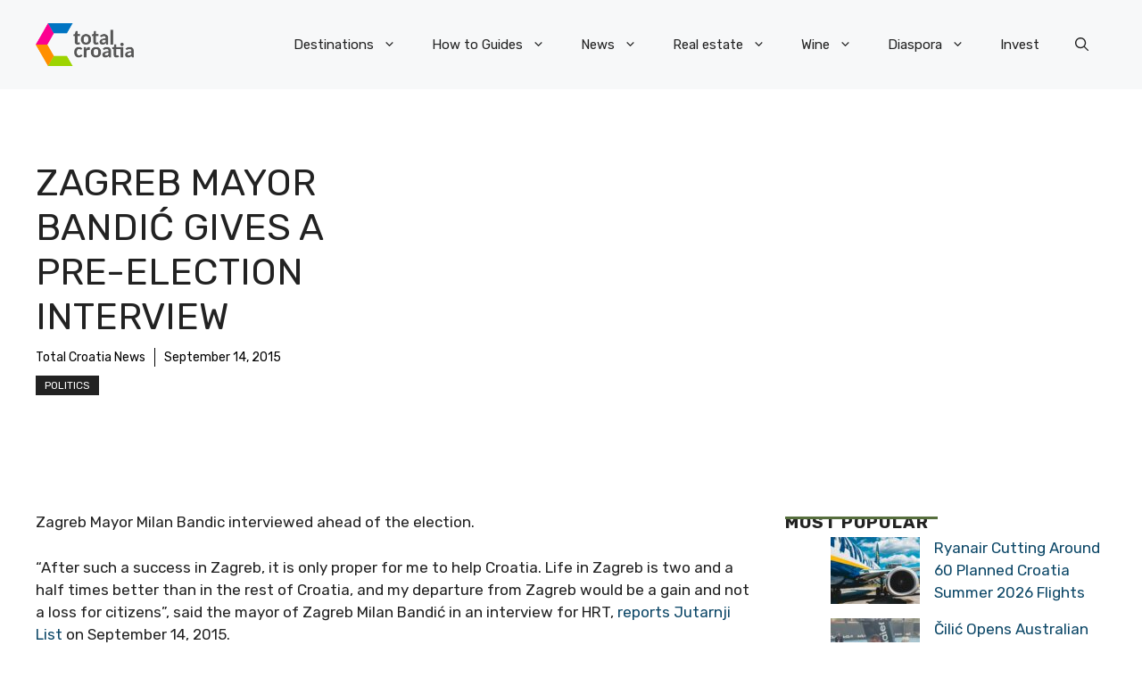

--- FILE ---
content_type: application/javascript; charset=utf-8
request_url: https://fundingchoicesmessages.google.com/f/AGSKWxU42MVF7RjSJJgo3vh86cH0bIOCOyuKhMqFJFUZbf7l4HghvDOzFmpXDYh_MyV_Sxzx0c7vKcJqjF9k6SvNGHlEHyYe3r5YHbh8tC3s-Jsp267CfVlcrgQILhiWpi-uUC2UWnTA4lLMy0YWCreoCUXFMWFoSRsGfDuFLlvcJBvd14YftEaJGMs2uvRu/_/adverttop._468x80//adtopsky..tv/ads/_adbg2.
body_size: -1289
content:
window['2427cc7a-320a-4d40-87d4-b3cbbd580a53'] = true;